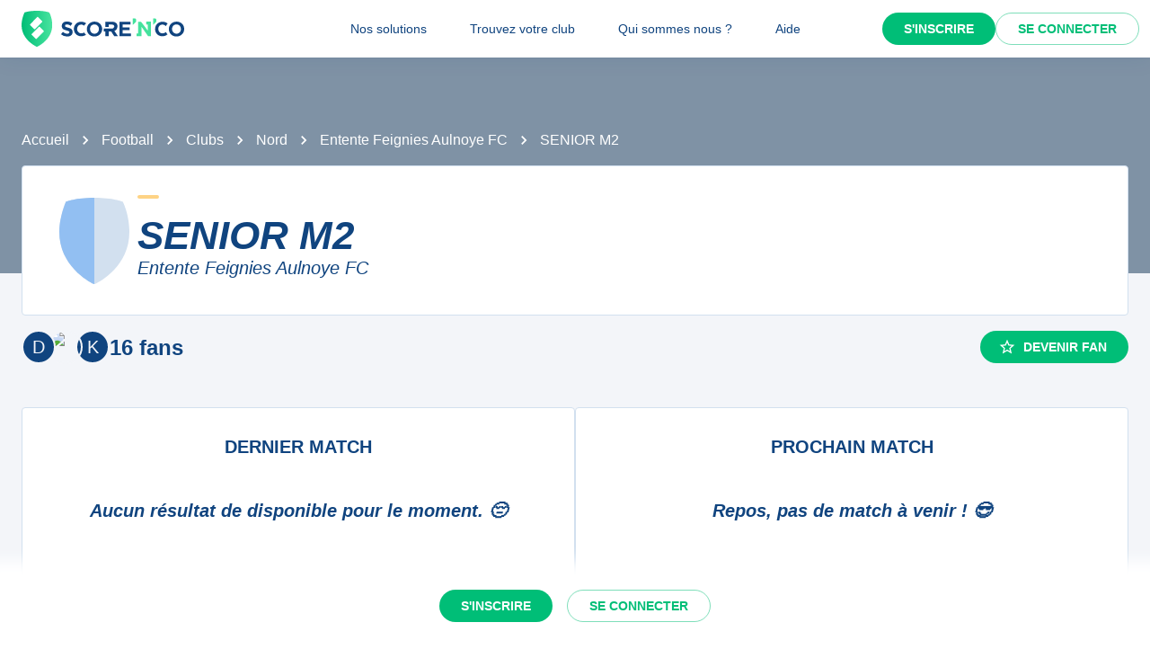

--- FILE ---
content_type: text/javascript;charset=utf-8
request_url: https://scorenco.com/_next/static/chunks/pages/sport/%5Bsport%5D/clubs/%5Bclub%5D/teams/%5Bteam%5D-d502104c1c2aaacb.js
body_size: 7457
content:
!function(){try{var e="undefined"!=typeof window?window:"undefined"!=typeof global?global:"undefined"!=typeof self?self:{},i=(new e.Error).stack;i&&(e._sentryDebugIds=e._sentryDebugIds||{},e._sentryDebugIds[i]="3063ae93-e14c-4031-af98-b44d5e585c70",e._sentryDebugIdIdentifier="sentry-dbid-3063ae93-e14c-4031-af98-b44d5e585c70")}catch(e){}}(),(self.webpackChunk_N_E=self.webpackChunk_N_E||[]).push([[3652],{24291:function(e,i,n){(window.__NEXT_P=window.__NEXT_P||[]).push(["/sport/[sport]/clubs/[club]/teams/[team]",function(){return n(17499)}])},58327:function(e,i,n){"use strict";n.d(i,{W:function(){return d}});var a=n(2784);let d=()=>{(0,a.useEffect)(()=>{let e=/iPhone|iPad|iPod|Android/i.test(navigator.userAgent),i=/^https?:\/\//.test(window.location.href);if(e&&i){let e=window.location.href,i=e.replace(/^https?:\/\/[^/]+/,"com.scorenco.app://scorenco.com");i!==e&&(window.location.href=i)}},[])}},17499:function(e,i,n){"use strict";n.r(i),n.d(i,{__N_SSP:function(){return ee},default:function(){return ei}});var a=n(57460),d=n(2281),l=n(52903),t=n(2784),o=n(24432),m=n(28165),u=n(38408),r=n(81836),v=n(78408),s=n(76442),c=n(54113),k=n(53084),h=n(95331),p=n(59888),N=n(15794),g=n(1676),b=n(25082),_=n(68696),f=n(26275),F=n(92681),Z=n(84109),S=n(9568),y=n(6692),x=n(53801),w=n(63060),I=n(37330),D=n(50775),V=n(6033);let O=e=>(0,m.iv)("display:flex;flex-direction:column;padding:0 1rem;width:100%;.event-card_container{display:flex;align-items:center;min-height:3rem;flex:1;justify-content:space-between;}.event-card_team-container{display:flex;flex-direction:column;align-items:center;}.event-card_header_text{text-align:center;margin-bottom:0.75rem;margin-top:0.75rem;}.event-card_footer{position:relative;display:flex;align-items:center;justify-content:center;margin-top:1rem;margin-left:1rem;margin-right:1rem;padding:0 1.5rem;border-radius:0.25rem;&.event-card_footer-live{position:relative;background-color:#cc062a15;&::before{position:absolute;left:0.5rem;content:'';height:0.5rem;width:0.5rem;margin-right:0.25rem;background-color:#cc062a;border-radius:9999px;display:inline-block;}}}.event-card_footer_text{font-size:0.75rem;overflow:hidden;white-space:nowrap;text-overflow:ellipsis;}.event-card_logo{max-width:3.75rem;height:4.5rem;margin-bottom:1rem;}.event_card_give-score{text-align:center;font-size:10px;font-style:italic;color:var(--snc-palette-primary-main);}.event-card_scoreboard{text-align:center;}.event-card_scores{display:flex;margin:0.25rem 0;font-weight:bold;}.event-card_date{text-align:center;line-height:1.2;font-style:italic;padding:1rem;background-color:#f3f5f9;border-radius:0.25rem;color:var(--snc-palette-primary-main);.date{font-size:1rem;line-height:1.2;font-style:normal;font-weight:700;text-transform:uppercase;}.time{font-size:0.75rem;text-transform:capitalize;}}.event-card_team{flex:1;line-height:1.2;display:-webkit-box;-webkit-line-clamp:2;-webkit-box-orient:vertical;overflow:hidden;padding:0 ",e.spacing(2),";min-width:10rem;text-align:center;}.event-card_team-away{text-align:center;}"),j=e=>{var i,n,a,d,l,t,o;let m=(null==e?void 0:e.time)&&new Date(e.time),u=m||(null==e?void 0:e.date)&&new Date(e.date),r=(null==e?void 0:null===(i=e.teams[0])||void 0===i?void 0:i.score)!==null&&(null==e?void 0:null===(n=e.teams[0])||void 0===n?void 0:n.score)!==void 0&&(null==e?void 0:null===(a=e.teams[1])||void 0===a?void 0:a.score)!==null&&(null==e?void 0:null===(d=e.teams[1])||void 0===d?void 0:d.score)!==void 0;return(null==e?void 0:e.teams.length)===2?{teams:null==e?void 0:e.teams.map(e=>({name:null==e?void 0:e.name_in_competition,logo:null==e?void 0:e.logo,score:null==e?void 0:e.score,short_name:null==e?void 0:e.name_in_club})),isStarted:r,isLive:r&&(null==e?void 0:e.status)==="live",status:null==e?void 0:e.status,date:null==u?void 0:u.toLocaleDateString([],{month:"long",day:"2-digit"}),hour:null==m?void 0:m.toLocaleTimeString([],{hour:"2-digit",minute:"2-digit"}),day:null==u?void 0:u.toLocaleDateString([],{weekday:"long"}),competition:{name:(null==e?void 0:null===(t=e.round)||void 0===t?void 0:null===(l=t.competition)||void 0===l?void 0:l.name)||(null==e?void 0:null===(o=e.competition)||void 0===o?void 0:o.name)||(null==e?void 0:e.level_name)}}:{teams:[{name:"",logo:"",score:"",short_name:""},{name:"",logo:"",score:"",short_name:""}],isStarted:r,isLive:r&&(null==e?void 0:e.status)==="live",status:"to_come",date:null==u?void 0:u.toLocaleDateString([],{month:"long",day:"2-digit"}),hour:null==m?void 0:m.toLocaleTimeString([],{hour:"2-digit",minute:"2-digit"}),day:null==u?void 0:u.toLocaleDateString([],{weekday:"long"}),competition:{name:""}}},B=e=>{let i;var n,t,o,m,u,r,v,s,c,k,h,p,N,g,{event:b,showCompetition:_=!0,showTopDate:f=!0,clubId:F,showShortName:S=!1}=e,B=(0,d._)(e,["event","showCompetition","showTopDate","clubId","showShortName"]);let E=j(b),{t:X}=(0,I.$)();return"to_come"===E.status?(f=!1,i=(0,l.BX)("div",{className:"event-card_date",children:[(0,l.tZ)("div",{className:"time",children:E.day}),(0,l.tZ)("div",{className:"date",children:E.date}),(0,l.tZ)("div",{className:"time",children:E.hour})]})):i="postponed"===E.status?(0,l.tZ)("div",{className:"event_card_give-score",children:X(V.Z.EVENT_POSTPONED)}):"live"!==E.status||E.isStarted?(0,l.BX)("div",{className:"event-card_scoreboard",children:["withdrawal"===E.status&&X(V.Z.EVENT_WITHDRAWAL),(0,l.BX)("div",{className:"event-card_scores",children:[(0,l.tZ)(D.B,{score:null===(m=E.teams)||void 0===m?void 0:null===(o=m[0])||void 0===o?void 0:o.score,opponentScore:null==b?void 0:null===(r=b.teams)||void 0===r?void 0:null===(u=r[1])||void 0===u?void 0:u.score,isWinner:"finish"===E.status&&(null===(v=E.teams[0])||void 0===v?void 0:v.score)>(null===(s=E.teams[1])||void 0===s?void 0:s.score),sx:{width:{xs:"2rem",sm:"4rem",md:"3rem",lg:"3rem"},height:{xs:"3rem",sm:"4rem",md:"4rem",lg:"4rem"},mr:"0.25rem"}}),(0,l.tZ)(D.B,{score:null===(k=E.teams)||void 0===k?void 0:null===(c=k[1])||void 0===c?void 0:c.score,opponentScore:null==b?void 0:null===(p=b.teams)||void 0===p?void 0:null===(h=p[0])||void 0===h?void 0:h.score,isWinner:"finish"===E.status&&(null===(N=E.teams[0])||void 0===N?void 0:N.score)<(null===(g=E.teams[1])||void 0===g?void 0:g.score),sx:{width:{xs:"2rem",sm:"4rem",md:"3rem",lg:"3rem"},height:{xs:"3rem",sm:"4rem",md:"4rem",lg:"4rem"},mr:"0.25rem"}})]})]}):(0,l.tZ)("div",{className:"event_card_give-score",dangerouslySetInnerHTML:{__html:X(V.Z.EVENT_CARD_GIVE_SCORE)}}),(0,l.BX)(w.Z,(0,y._)((0,a._)({css:O},B),{children:[f&&(0,l.tZ)("div",{className:"event-card_header",children:(0,l.tZ)("div",{className:"event-card_header_text",children:(0,l.BX)("div",{children:[E.date," - ",E.hour]})})}),(0,l.BX)(w.Z,{className:"event-card_container",children:[(0,l.BX)(w.Z,{className:"event-card_team-container",sx:{width:{xs:"28%",sm:"20%",md:"20%",lg:"20%"}},children:[(0,l.tZ)(Z.m,{className:"event-card_logo",logo:E.teams[0].logo,name:E.teams[0].name,shieldColor:"home",sx:{width:64,height:{xs:40,lg:64}}}),(0,l.tZ)(w.Z,{className:"event-card_team",sx:{textAlign:"center",fontSize:{xs:"0.9rem",sm:"1rem",md:"1rem",lg:"1rem"}},children:(null==b?void 0:null===(n=b.teams[0])||void 0===n?void 0:n.club_id)===F&&S?E.teams[0].short_name||(0,l.tZ)(x.Z,{}):E.teams[0].name||(0,l.tZ)(x.Z,{})})]}),i,(0,l.BX)(w.Z,{className:"event-card_team-container",sx:{width:{xs:"28%",sm:"20%",md:"20%",lg:"20%"}},children:[(0,l.tZ)(Z.m,{className:"event-card_logo",logo:E.teams[1].logo,name:E.teams[1].name,shieldColor:"away",sx:{width:64,height:{xs:40,lg:64}}}),(0,l.tZ)(w.Z,{className:"event-card_team event-card_team-away",sx:{textAlign:"center",fontSize:{xs:"0.9rem",sm:"1rem",md:"1rem",lg:"1rem"}},children:(null==b?void 0:null===(t=b.teams[1])||void 0===t?void 0:t.club_id)===F&&S?E.teams[1].short_name||(0,l.tZ)(x.Z,{}):E.teams[1].name||(0,l.tZ)(x.Z,{})})]})]}),_&&(0,l.tZ)("div",{className:["event-card_footer",E.isLive&&"event-card_footer-live"].filter(Boolean).join(" "),children:(0,l.tZ)("div",{className:"event-card_footer_text",children:E.isLive&&!E.competition.name?X(V.Z.EVENT_LIVE):E.competition.name})})]}))};var E=n(83206),X=n(1316),A=n(76070),C=n(66976),T=n(36717),q=n(37173),M=n(97809),L=n(1854),W=n(12522),P=n(21842),z=n(58327),Q=n(90287),R=n(19652),H=n(85520);let G={kind:"Document",definitions:[{kind:"OperationDefinition",operation:"query",name:{kind:"Name",value:"WebTeamGetInfos"},variableDefinitions:[{kind:"VariableDefinition",variable:{kind:"Variable",name:{kind:"Name",value:"teamId"}},type:{kind:"NonNullType",type:{kind:"NamedType",name:{kind:"Name",value:"Int"}}}}],directives:[{kind:"Directive",name:{kind:"Name",value:"cached"},arguments:[{kind:"Argument",name:{kind:"Name",value:"ttl"},value:{kind:"IntValue",value:"300"}}]}],selectionSet:{kind:"SelectionSet",selections:[{kind:"Field",name:{kind:"Name",value:"teams_team_detail_by_team_id"},arguments:[{kind:"Argument",name:{kind:"Name",value:"args"},value:{kind:"ObjectValue",fields:[{kind:"ObjectField",name:{kind:"Name",value:"team_id"},value:{kind:"Variable",name:{kind:"Name",value:"teamId"}}}]}}],selectionSet:{kind:"SelectionSet",selections:[{kind:"Field",name:{kind:"Name",value:"id"}},{kind:"Field",name:{kind:"Name",value:"is_group_of_teams"}},{kind:"Field",name:{kind:"Name",value:"name_in_club"}},{kind:"Field",name:{kind:"Name",value:"name_in_competition"}},{kind:"Field",name:{kind:"Name",value:"rank"}},{kind:"Field",name:{kind:"Name",value:"slug"}},{kind:"Field",name:{kind:"Name",value:"team_id"}},{kind:"Field",name:{kind:"Name",value:"club_id"}},{kind:"Field",name:{kind:"Name",value:"category"}},{kind:"Field",name:{kind:"Name",value:"old_url"}},{kind:"Field",name:{kind:"Name",value:"url"}},{kind:"Field",name:{kind:"Name",value:"club"},arguments:[{kind:"Argument",name:{kind:"Name",value:"args"},value:{kind:"ObjectValue",fields:[]}}],selectionSet:{kind:"SelectionSet",selections:[{kind:"Field",name:{kind:"Name",value:"id"}},{kind:"Field",name:{kind:"Name",value:"name"}},{kind:"Field",name:{kind:"Name",value:"slug"}},{kind:"Field",name:{kind:"Name",value:"club"},selectionSet:{kind:"SelectionSet",selections:[{kind:"Field",name:{kind:"Name",value:"id"}},{kind:"Field",name:{kind:"Name",value:"short_name"}},{kind:"Field",name:{kind:"Name",value:"url"}},{kind:"Field",name:{kind:"Name",value:"department"},selectionSet:{kind:"SelectionSet",selections:[{kind:"Field",name:{kind:"Name",value:"id"}},{kind:"Field",name:{kind:"Name",value:"code"}}]}}]}},{kind:"Field",name:{kind:"Name",value:"sport"},selectionSet:{kind:"SelectionSet",selections:[{kind:"Field",name:{kind:"Name",value:"id"}},{kind:"Field",name:{kind:"Name",value:"image"}},{kind:"Field",name:{kind:"Name",value:"name"}},{kind:"Field",name:{kind:"Name",value:"slug"}},{kind:"Field",name:{kind:"Name",value:"emoji"}}]}},{kind:"Field",name:{kind:"Name",value:"equipments"},arguments:[{kind:"Argument",name:{kind:"Name",value:"limit"},value:{kind:"IntValue",value:"1"}},{kind:"Argument",name:{kind:"Name",value:"where"},value:{kind:"ObjectValue",fields:[{kind:"ObjectField",name:{kind:"Name",value:"place_id"},value:{kind:"ObjectValue",fields:[{kind:"ObjectField",name:{kind:"Name",value:"_is_null"},value:{kind:"BooleanValue",value:!1}}]}}]}}],selectionSet:{kind:"SelectionSet",selections:[{kind:"Field",name:{kind:"Name",value:"id"}},{kind:"Field",name:{kind:"Name",value:"place"},selectionSet:{kind:"SelectionSet",selections:[{kind:"Field",name:{kind:"Name",value:"id"}},{kind:"Field",name:{kind:"Name",value:"city"},selectionSet:{kind:"SelectionSet",selections:[{kind:"Field",name:{kind:"Name",value:"id"}},{kind:"Field",name:{kind:"Name",value:"department"},selectionSet:{kind:"SelectionSet",selections:[{kind:"Field",name:{kind:"Name",value:"id"}},{kind:"Field",name:{kind:"Name",value:"name"}},{kind:"Field",name:{kind:"Name",value:"code"}}]}}]}}]}}]}}]}},{kind:"Field",name:{kind:"Name",value:"logo"}},{kind:"Field",name:{kind:"Name",value:"level_name"}},{kind:"Field",name:{kind:"Name",value:"competitions"},arguments:[{kind:"Argument",name:{kind:"Name",value:"order_by"},value:{kind:"ListValue",values:[{kind:"ObjectValue",fields:[{kind:"ObjectField",name:{kind:"Name",value:"competition"},value:{kind:"ObjectValue",fields:[{kind:"ObjectField",name:{kind:"Name",value:"added_by_user"},value:{kind:"EnumValue",value:"asc"}}]}}]},{kind:"ObjectValue",fields:[{kind:"ObjectField",name:{kind:"Name",value:"competition"},value:{kind:"ObjectValue",fields:[{kind:"ObjectField",name:{kind:"Name",value:"level_for_season"},value:{kind:"ObjectValue",fields:[{kind:"ObjectField",name:{kind:"Name",value:"level"},value:{kind:"ObjectValue",fields:[{kind:"ObjectField",name:{kind:"Name",value:"family"},value:{kind:"EnumValue",value:"asc"}}]}}]}}]}}]},{kind:"ObjectValue",fields:[{kind:"ObjectField",name:{kind:"Name",value:"competition"},value:{kind:"ObjectValue",fields:[{kind:"ObjectField",name:{kind:"Name",value:"_updated"},value:{kind:"EnumValue",value:"desc"}}]}}]}]}}],selectionSet:{kind:"SelectionSet",selections:[{kind:"Field",name:{kind:"Name",value:"id"}},{kind:"Field",name:{kind:"Name",value:"competition"},selectionSet:{kind:"SelectionSet",selections:[{kind:"Field",name:{kind:"Name",value:"id"}},{kind:"Field",name:{kind:"Name",value:"name"}},{kind:"Field",name:{kind:"Name",value:"phase"}},{kind:"Field",name:{kind:"Name",value:"pool"}},{kind:"Field",name:{kind:"Name",value:"rank"}},{kind:"Field",name:{kind:"Name",value:"slug"}},{kind:"Field",name:{kind:"Name",value:"url"}},{kind:"Field",name:{kind:"Name",value:"rankings"},selectionSet:{kind:"SelectionSet",selections:[{kind:"Field",name:{kind:"Name",value:"id"}},{kind:"Field",name:{kind:"Name",value:"name_in_competition"}},{kind:"Field",name:{kind:"Name",value:"pts"}},{kind:"Field",name:{kind:"Name",value:"rank"}},{kind:"Field",name:{kind:"Name",value:"even"}},{kind:"Field",name:{kind:"Name",value:"ga"}},{kind:"Field",name:{kind:"Name",value:"gd"}},{kind:"Field",name:{kind:"Name",value:"gf"}},{kind:"Field",name:{kind:"Name",value:"logo"}},{kind:"Field",name:{kind:"Name",value:"lost"}},{kind:"Field",name:{kind:"Name",value:"played"}},{kind:"Field",name:{kind:"Name",value:"ratio"}},{kind:"Field",name:{kind:"Name",value:"team_id"}},{kind:"Field",name:{kind:"Name",value:"team_in_season_id"}},{kind:"Field",name:{kind:"Name",value:"win"}},{kind:"Field",name:{kind:"Name",value:"club_id"}},{kind:"Field",name:{kind:"Name",value:"url"}},{kind:"Field",name:{kind:"Name",value:"serie"}},{kind:"Field",name:{kind:"Name",value:"extra_columns"}}]}}]}}]}},{kind:"Field",name:{kind:"Name",value:"team_in_season"},selectionSet:{kind:"SelectionSet",selections:[{kind:"Field",name:{kind:"Name",value:"id"}},{kind:"Field",name:{kind:"Name",value:"squad_picture"}},{kind:"Field",name:{kind:"Name",value:"season"},selectionSet:{kind:"SelectionSet",selections:[{kind:"Field",name:{kind:"Name",value:"id"}},{kind:"Field",name:{kind:"Name",value:"name"}},{kind:"Field",name:{kind:"Name",value:"slug"}}]}}]}},{kind:"Field",name:{kind:"Name",value:"team"},selectionSet:{kind:"SelectionSet",selections:[{kind:"Field",name:{kind:"Name",value:"id"}},{kind:"Field",name:{kind:"Name",value:"share_picture"}},{kind:"Field",name:{kind:"Name",value:"fans"},selectionSet:{kind:"SelectionSet",selections:[{kind:"Field",name:{kind:"Name",value:"fan"},selectionSet:{kind:"SelectionSet",selections:[{kind:"Field",name:{kind:"Name",value:"id"}},{kind:"Field",name:{kind:"Name",value:"name"}},{kind:"Field",name:{kind:"Name",value:"picture_url"}}]}}]}}]}}]}}]}}]},K={kind:"Document",definitions:[{kind:"OperationDefinition",operation:"query",name:{kind:"Name",value:"GetMatchs"},variableDefinitions:[{kind:"VariableDefinition",variable:{kind:"Variable",name:{kind:"Name",value:"teamId"}},type:{kind:"NamedType",name:{kind:"Name",value:"Int"}}},{kind:"VariableDefinition",variable:{kind:"Variable",name:{kind:"Name",value:"dateFilter"}},type:{kind:"NamedType",name:{kind:"Name",value:"Int"}}},{kind:"VariableDefinition",variable:{kind:"Variable",name:{kind:"Name",value:"offset"}},type:{kind:"NamedType",name:{kind:"Name",value:"Int"}},defaultValue:{kind:"IntValue",value:"0"}},{kind:"VariableDefinition",variable:{kind:"Variable",name:{kind:"Name",value:"limit"}},type:{kind:"NamedType",name:{kind:"Name",value:"Int"}}}],directives:[{kind:"Directive",name:{kind:"Name",value:"cached"},arguments:[{kind:"Argument",name:{kind:"Name",value:"ttl"},value:{kind:"IntValue",value:"5"}}]}],selectionSet:{kind:"SelectionSet",selections:[{kind:"Field",name:{kind:"Name",value:"competitions_event_detail_by_team_id"},arguments:[{kind:"Argument",name:{kind:"Name",value:"args"},value:{kind:"ObjectValue",fields:[{kind:"ObjectField",name:{kind:"Name",value:"date_filter"},value:{kind:"Variable",name:{kind:"Name",value:"dateFilter"}}},{kind:"ObjectField",name:{kind:"Name",value:"id"},value:{kind:"Variable",name:{kind:"Name",value:"teamId"}}}]}},{kind:"Argument",name:{kind:"Name",value:"limit"},value:{kind:"Variable",name:{kind:"Name",value:"limit"}}},{kind:"Argument",name:{kind:"Name",value:"offset"},value:{kind:"Variable",name:{kind:"Name",value:"offset"}}}],selectionSet:{kind:"SelectionSet",selections:[{kind:"Field",name:{kind:"Name",value:"id"}},{kind:"Field",name:{kind:"Name",value:"status"}},{kind:"Field",name:{kind:"Name",value:"date"}},{kind:"Field",name:{kind:"Name",value:"time"}},{kind:"Field",name:{kind:"Name",value:"teams"}},{kind:"Field",name:{kind:"Name",value:"level_name"}},{kind:"Field",name:{kind:"Name",value:"competition_id"}},{kind:"Field",name:{kind:"Name",value:"url"}},{kind:"Field",name:{kind:"Name",value:"sport"},selectionSet:{kind:"SelectionSet",selections:[{kind:"Field",name:{kind:"Name",value:"id"}},{kind:"Field",name:{kind:"Name",value:"slug"}}]}},{kind:"Field",name:{kind:"Name",value:"url"}}]}}]}}]},U={kind:"Document",definitions:[{kind:"OperationDefinition",operation:"query",name:{kind:"Name",value:"WebOneLastEventByTeam"},variableDefinitions:[{kind:"VariableDefinition",variable:{kind:"Variable",name:{kind:"Name",value:"teamId"}},type:{kind:"NamedType",name:{kind:"Name",value:"Int"}}}],directives:[{kind:"Directive",name:{kind:"Name",value:"cached"},arguments:[{kind:"Argument",name:{kind:"Name",value:"ttl"},value:{kind:"IntValue",value:"5"}}]}],selectionSet:{kind:"SelectionSet",selections:[{kind:"Field",name:{kind:"Name",value:"competitions_event_detail_by_team_id"},arguments:[{kind:"Argument",name:{kind:"Name",value:"args"},value:{kind:"ObjectValue",fields:[{kind:"ObjectField",name:{kind:"Name",value:"id"},value:{kind:"Variable",name:{kind:"Name",value:"teamId"}}},{kind:"ObjectField",name:{kind:"Name",value:"date_filter"},value:{kind:"IntValue",value:"-1"}}]}},{kind:"Argument",name:{kind:"Name",value:"limit"},value:{kind:"IntValue",value:"1"}}],selectionSet:{kind:"SelectionSet",selections:[{kind:"FragmentSpread",name:{kind:"Name",value:"EventCard"}},{kind:"Field",name:{kind:"Name",value:"url"}},{kind:"Field",name:{kind:"Name",value:"sport"},selectionSet:{kind:"SelectionSet",selections:[{kind:"Field",name:{kind:"Name",value:"id"}},{kind:"Field",name:{kind:"Name",value:"slug"}}]}}]}}]}},{kind:"FragmentDefinition",name:{kind:"Name",value:"EventCard"},typeCondition:{kind:"NamedType",name:{kind:"Name",value:"competitions_event_detail"}},selectionSet:{kind:"SelectionSet",selections:[{kind:"Field",name:{kind:"Name",value:"id"}},{kind:"Field",name:{kind:"Name",value:"status"}},{kind:"Field",name:{kind:"Name",value:"date"}},{kind:"Field",name:{kind:"Name",value:"time"}},{kind:"Field",name:{kind:"Name",value:"round"},selectionSet:{kind:"SelectionSet",selections:[{kind:"Field",name:{kind:"Name",value:"id"}},{kind:"Field",name:{kind:"Name",value:"name"}},{kind:"Field",name:{kind:"Name",value:"competition"},selectionSet:{kind:"SelectionSet",selections:[{kind:"Field",name:{kind:"Name",value:"id"}},{kind:"Field",name:{kind:"Name",value:"name"}},{kind:"Field",name:{kind:"Name",value:"slug"}}]}}]}},{kind:"Field",name:{kind:"Name",value:"teams"}},{kind:"Field",name:{kind:"Name",value:"level_name"}}]}}]},Y={kind:"Document",definitions:[{kind:"OperationDefinition",operation:"query",name:{kind:"Name",value:"WebOneNextEventByTeam"},variableDefinitions:[{kind:"VariableDefinition",variable:{kind:"Variable",name:{kind:"Name",value:"teamId"}},type:{kind:"NamedType",name:{kind:"Name",value:"Int"}}}],directives:[{kind:"Directive",name:{kind:"Name",value:"cached"},arguments:[{kind:"Argument",name:{kind:"Name",value:"ttl"},value:{kind:"IntValue",value:"300"}}]}],selectionSet:{kind:"SelectionSet",selections:[{kind:"Field",name:{kind:"Name",value:"competitions_event_detail_by_team_id"},arguments:[{kind:"Argument",name:{kind:"Name",value:"args"},value:{kind:"ObjectValue",fields:[{kind:"ObjectField",name:{kind:"Name",value:"id"},value:{kind:"Variable",name:{kind:"Name",value:"teamId"}}},{kind:"ObjectField",name:{kind:"Name",value:"date_filter"},value:{kind:"IntValue",value:"1"}}]}},{kind:"Argument",name:{kind:"Name",value:"where"},value:{kind:"ObjectValue",fields:[{kind:"ObjectField",name:{kind:"Name",value:"status"},value:{kind:"ObjectValue",fields:[{kind:"ObjectField",name:{kind:"Name",value:"_eq"},value:{kind:"StringValue",value:"to_come",block:!1}}]}}]}},{kind:"Argument",name:{kind:"Name",value:"order_by"},value:{kind:"ListValue",values:[{kind:"ObjectValue",fields:[{kind:"ObjectField",name:{kind:"Name",value:"date"},value:{kind:"EnumValue",value:"asc"}}]},{kind:"ObjectValue",fields:[{kind:"ObjectField",name:{kind:"Name",value:"time"},value:{kind:"EnumValue",value:"asc"}}]}]}},{kind:"Argument",name:{kind:"Name",value:"limit"},value:{kind:"IntValue",value:"1"}}],selectionSet:{kind:"SelectionSet",selections:[{kind:"FragmentSpread",name:{kind:"Name",value:"EventCard"}},{kind:"Field",name:{kind:"Name",value:"url"}},{kind:"Field",name:{kind:"Name",value:"sport"},selectionSet:{kind:"SelectionSet",selections:[{kind:"Field",name:{kind:"Name",value:"id"}},{kind:"Field",name:{kind:"Name",value:"slug"}}]}}]}}]}},{kind:"FragmentDefinition",name:{kind:"Name",value:"EventCard"},typeCondition:{kind:"NamedType",name:{kind:"Name",value:"competitions_event_detail"}},selectionSet:{kind:"SelectionSet",selections:[{kind:"Field",name:{kind:"Name",value:"id"}},{kind:"Field",name:{kind:"Name",value:"status"}},{kind:"Field",name:{kind:"Name",value:"date"}},{kind:"Field",name:{kind:"Name",value:"time"}},{kind:"Field",name:{kind:"Name",value:"round"},selectionSet:{kind:"SelectionSet",selections:[{kind:"Field",name:{kind:"Name",value:"id"}},{kind:"Field",name:{kind:"Name",value:"name"}},{kind:"Field",name:{kind:"Name",value:"competition"},selectionSet:{kind:"SelectionSet",selections:[{kind:"Field",name:{kind:"Name",value:"id"}},{kind:"Field",name:{kind:"Name",value:"name"}},{kind:"Field",name:{kind:"Name",value:"slug"}}]}}]}},{kind:"Field",name:{kind:"Name",value:"teams"}},{kind:"Field",name:{kind:"Name",value:"level_name"}}]}}]},$=e=>({teamId:(0,H.x)(e.team),clubId:(0,H.x)(e.club),sportSlug:"string"==typeof e.sport?e.sport:void 0}),J=e=>{var i,n,y,x,w,I,D,V,O,j,Q,H,J,ee,ei,en,ea,ed,el,et,eo,em,eu,er,ev,es,ec,ek,eh,ep,eN,eg,eb,e_,ef,eF,eZ,eS,ey,ex,ew,eI,eD,eV,eO,ej,eB,eE,eX,eA,eC,eT,eq,eM,eL,eW,eP,ez,eQ,eR,eH,eG,eK,eU,eY,e$;let{sport:eJ}=e,e0=(0,A.Ib)(),e1=$(e0.query),[e2,e5]=(0,t.useState)(0),[e3,e4]=(0,t.useState)(0);(0,z.W)();let e7=null===(n=(0,o.aM)(G,{variables:{teamId:e1.teamId},skip:!e1.teamId,context:{role:"anonymous"}}).data)||void 0===n?void 0:null===(i=n.teams_team_detail_by_team_id)||void 0===i?void 0:i[0],e6=e0.query.sport,e8=(0,C.N)(K,void 0,{variables:{teamId:null==e7?void 0:e7.team_id,dateFilter:-1,limit:10},skip:!(null==e7?void 0:e7.team_id),context:{role:"anonymous"}}),e9=(0,C.N)(K,void 0,{variables:{teamId:null==e7?void 0:e7.team_id,dateFilter:1,limit:10},skip:!(null==e7?void 0:e7.team_id),context:{role:"anonymous"}}),ie=null===(x=(0,o.aM)(U,{variables:{teamId:e1.teamId},skip:!e1.teamId,context:{role:"anonymous"}}).data)||void 0===x?void 0:null===(y=x.competitions_event_detail_by_team_id)||void 0===y?void 0:y[0],ii=null===(I=(0,o.aM)(Y,{variables:{teamId:e1.teamId},skip:!e1.teamId,context:{role:"anonymous"}}).data)||void 0===I?void 0:null===(w=I.competitions_event_detail_by_team_id)||void 0===w?void 0:w[0],ia=null==e7?void 0:null===(V=e7.competitions)||void 0===V?void 0:null===(D=V[0])||void 0===D?void 0:D.competition;return(0,l.BX)(l.HY,{children:[(0,l.tZ)(P.Is,{title:"".concat(null==e7?void 0:e7.name_in_competition," - ").concat(e6," - Score'n'co"),description:"Suivez l'\xe9quipe ".concat(null==e7?void 0:e7.name_in_competition," sur Score'n'co \uD83D\uDD35\uD83D\uDFE2. Ne ratez aucun r\xe9sultat de l'\xe9quipe ").concat(null==e7?void 0:e7.name_in_club," du club ").concat(null==e7?void 0:null===(Q=e7.club)||void 0===Q?void 0:null===(j=Q[0])||void 0===j?void 0:null===(O=j.club)||void 0===O?void 0:O.short_name," ainsi que toutes les autres \xe9quipes du club."),sharedImage:null==e7?void 0:null===(H=e7.team)||void 0===H?void 0:H.share_picture,url:null==e7?void 0:e7.url}),(0,l.tZ)(M.S,{adUnit:"/157593316/od.scorenco.com/equipe"}),(0,l.BX)(P.Xg,{image:(null==e7?void 0:null===(J=e7.team_in_season)||void 0===J?void 0:J.squad_picture)?e7.team_in_season.squad_picture:null==eJ?void 0:eJ.image,breadcrumbs:[{label:(null==eJ?void 0:eJ.name)||"",href:{routeKey:R.y.Sport,params:{sport:e6}}},{label:"Clubs",href:{routeKey:R.y.Clubs,params:{sport:e6}}},(null==e7?void 0:null===(et=e7.club)||void 0===et?void 0:null===(el=et[0])||void 0===el?void 0:null===(ed=el.equipments)||void 0===ed?void 0:null===(ea=ed[0])||void 0===ea?void 0:null===(en=ea.place)||void 0===en?void 0:null===(ei=en.city)||void 0===ei?void 0:null===(ee=ei.department)||void 0===ee?void 0:ee.code)?{label:(null==e7?void 0:null===(ec=e7.club)||void 0===ec?void 0:null===(es=ec[0])||void 0===es?void 0:null===(ev=es.equipments)||void 0===ev?void 0:null===(er=ev[0])||void 0===er?void 0:null===(eu=er.place)||void 0===eu?void 0:null===(em=eu.city)||void 0===em?void 0:null===(eo=em.department)||void 0===eo?void 0:eo.name)||"",href:{routeKey:R.y.Clubs,params:{sport:e6,department:null==e7?void 0:null===(e_=e7.club)||void 0===e_?void 0:null===(eb=e_[0])||void 0===eb?void 0:null===(eg=eb.equipments)||void 0===eg?void 0:null===(eN=eg[0])||void 0===eN?void 0:null===(ep=eN.place)||void 0===ep?void 0:null===(eh=ep.city)||void 0===eh?void 0:null===(ek=eh.department)||void 0===ek?void 0:ek.code}}}:void 0,{label:(null==e7?void 0:null===(eF=e7.club)||void 0===eF?void 0:null===(ef=eF[0])||void 0===ef?void 0:ef.name)||"",href:{routeKey:R.y.Club,params:{sport:e6,club:"".concat(null==e7?void 0:null===(eS=e7.club)||void 0===eS?void 0:null===(eZ=eS[0])||void 0===eZ?void 0:eZ.slug,"-").concat(null==e7?void 0:null===(ex=e7.club)||void 0===ex?void 0:null===(ey=ex[0])||void 0===ey?void 0:ey.id.toString(36))}}},{label:(null==e7?void 0:e7.name_in_club)||"",current:!0}],children:[(0,l.BX)(r.Z,{gap:2,direction:{xs:"column",md:"row"},alignItems:"stretch",children:[(0,l.tZ)(v.Z,{variant:"bordered",sx:{alignItems:"stretch",justifyContent:"center",flex:2},children:(0,l.BX)(r.Z,{direction:"row",gap:4,alignItems:"center",children:[(0,l.tZ)(Z.m,{logo:null==e7?void 0:e7.logo,height:96,width:96,css:e=>(0,m.iv)("width:6rem;height:6rem;",e.breakpoints.up("md"),"{width:6rem;height:6rem;}")}),(0,l.BX)(r.Z,{component:"h1",sx:{flexDirection:"column",alignItems:"start",m:0},children:[(0,l.tZ)(P.gm,{sport:null==eJ?void 0:eJ.slug,sx:{mb:2}}),(0,l.tZ)(s.Z,{component:"span",variant:"h2",children:null==e7?void 0:e7.name_in_club}),(0,l.tZ)(T.Q,{href:null==e7?void 0:null===(eD=e7.club)||void 0===eD?void 0:null===(eI=eD[0])||void 0===eI?void 0:null===(ew=eI.club)||void 0===ew?void 0:ew.url,children:(0,l.tZ)(s.Z,{component:"span",variant:"h6",sx:{cursor:"pointer","&:hover":{textDecoration:"underline"},mb:"0.5rem"},children:null==e7?void 0:null===(eO=e7.club)||void 0===eO?void 0:null===(eV=eO[0])||void 0===eV?void 0:eV.name})})]})]})}),(null==e7?void 0:null===(ej=e7.team_in_season)||void 0===ej?void 0:ej.squad_picture)&&(0,l.tZ)(S.E,{src:e7.team_in_season.squad_picture,css:e=>(0,m.iv)("width:100%;aspect-ratio:3/2;object-fit:cover;border-radius:0.5rem;background-color:",e.vars.palette.background.paper,";",e.breakpoints.up("md"),"{width:33%;}"),width:900,height:900})]}),(0,l.BX)(r.Z,{direction:{xs:"column",sm:"row"},py:2,gap:2,alignItems:"center",children:[(null==e7?void 0:null===(eE=e7.team)||void 0===eE?void 0:null===(eB=eE.fans)||void 0===eB?void 0:eB.length)?(0,l.BX)(l.HY,{children:[(0,l.tZ)(c.Z,{max:3,children:null==e7?void 0:null===(eA=e7.team)||void 0===eA?void 0:null===(eX=eA.fans)||void 0===eX?void 0:eX.slice(0,3).map(e=>{var i,n,a,d,t;return(0,l.tZ)(k.Z,{sx:{width:34,height:34},alt:null==e?void 0:null===(i=e.fan)||void 0===i?void 0:i.name,src:(0,q.G)(null==e?void 0:null===(n=e.fan)||void 0===n?void 0:n.picture_url,32,32),children:null==e?void 0:null===(d=e.fan)||void 0===d?void 0:null===(a=d.name)||void 0===a?void 0:a.slice(0,1).toUpperCase()},null==e?void 0:null===(t=e.fan)||void 0===t?void 0:t.id)})}),(0,l.BX)(s.Z,{variant:"h4",flex:1,children:[null==e7?void 0:null===(eT=e7.team)||void 0===eT?void 0:null===(eC=eT.fans)||void 0===eC?void 0:eC.length," fans"]})]}):(0,l.tZ)(s.Z,{variant:"h4",flex:1,children:"Aucun fan, soyez le premier !"}),(0,l.tZ)(T.Q,{href:["".concat("https://app.scorenco.com","/auth/select-sport"),"redirectTo=".concat(encodeURIComponent(window.location.href))].filter(Boolean).join("?"),children:(0,l.tZ)(h.Z,{startIcon:(0,l.tZ)(u.Z,{}),color:"secondary",variant:"contained",children:"Devenir fan"})})]}),124304===e1.clubId||122563===e1.clubId?(0,l.tZ)("iframe",{src:"https://widgets.scorenco.com/auto/sponsors-slider/".concat(e1.clubId,"?width=31&height=15.5"),style:{height:"17.5rem",overflow:"hidden",width:"100%",border:"none"},scrolling:"no"}):(null==e7?void 0:null===(eW=e7.club)||void 0===eW?void 0:null===(eL=eW[0])||void 0===eL?void 0:null===(eM=eL.club)||void 0===eM?void 0:null===(eq=eM.department)||void 0===eq?void 0:eq.code)==="69"&&"football"===e6?(0,l.tZ)(T.Q,{href:"https://calendly.com/sdsport09",children:(0,l.tZ)("a",{target:"_blank",css:(0,m.iv)("width:100%;display:flex;align-items:center;flex-direction:row;justify-content:center;"),children:(0,l.tZ)(S.E,{src:"/images/scorenco_operation.png",width:"750px",style:{maxWidth:"100%",objectFit:"contain",maxHeight:"187.5px"}})})}):(null==ia?void 0:ia.id)===557175?(0,l.tZ)("a",{target:"_blank",rel:"noreferrer noopener",css:(0,m.iv)("width:100%;display:flex;align-items:center;flex-direction:row;justify-content:center;"),href:"mailto:laisismoise@gmail.com",children:(0,l.tZ)(S.E,{src:"/images/pubs/artisan-lam.jpg",width:"750px",style:{maxWidth:"100%",objectFit:"contain",maxHeight:"187.5px"}})}):(0,l.BX)(l.HY,{children:[(0,l.tZ)(L.k,{areaId:"Billboard_1"}),(0,l.tZ)(L.k,{areaId:"Mobile_Pos1"})]}),(0,l.BX)(r.Z,{gap:2,direction:"row",width:"100%",sx:{"@media screen and (max-width: 1040px)":{flexDirection:"column"},mt:4},children:[(0,l.tZ)(r.Z,{spacing:3,width:"100%",sx:{"@media screen and (max-width: 1040px)":{mb:2}},children:(0,l.BX)(v.Z,{variant:"bordered",children:[(0,l.tZ)(s.Z,{variant:"h5",sx:{fontStyle:"unset",textTransform:"uppercase",mb:1},children:(null==ie?void 0:ie.status)==="live"?"Match en direct":(0,W.Z)(new Date(null==ie?void 0:ie.date))?"Match du jour":"Dernier match"}),ie?(0,l.tZ)(T.Q,{href:null==ie?void 0:ie.url,children:(0,l.tZ)(B,{component:"a",event:ie})}):(0,l.tZ)(p.Z,{sx:{padding:5},children:(0,l.tZ)(s.Z,{variant:"h5",sx:{width:"100%",textAlign:"center"},children:"Aucun r\xe9sultat de disponible pour le moment. \uD83D\uDE14"})})]})}),(0,l.tZ)(r.Z,{spacing:3,width:"100%",sx:{"@media screen and (max-width: 1040px)":{m:"0 !important"}},children:(0,l.BX)(v.Z,{variant:"bordered",children:[(0,l.tZ)(s.Z,{variant:"h5",sx:{fontStyle:"unset",textTransform:"uppercase",mb:1},children:"Prochain match"}),ii?(0,l.tZ)(T.Q,{href:null==ii?void 0:ii.url,children:(0,l.tZ)(B,{component:"a",event:ii})}):(0,l.tZ)(p.Z,{sx:{padding:5},children:(0,l.tZ)(s.Z,{variant:"h5",sx:{width:"100%",textAlign:"center"},children:"Repos, pas de match \xe0 venir ! \uD83D\uDE0E"})})]})})]}),(0,l.BX)(r.Z,{spacing:2,direction:"row",width:"100%",sx:{"@media screen and (max-width: 700px)":{flexDirection:"column"},mt:4},children:[(0,l.BX)(r.Z,{spacing:3,width:"100%",sx:{"@media screen and (max-width: 700px)":{mb:2}},children:[(0,l.BX)(r.Z,{spacing:2,children:[(0,l.tZ)(s.Z,{variant:"h4",children:"Matchs"}),(0,l.BX)(N.Z,{fullWidth:!0,sx:{backgroundColor:"white"},name:"selectedCompetition",onChange:e=>{e4(e.target.value)},value:e3,children:[(0,l.tZ)(g.Z,{value:0,children:"Toutes les comp\xe9titions"}),null==e7?void 0:null===(eP=e7.competitions)||void 0===eP?void 0:eP.map(e=>{var i,n,a;return(0,l.tZ)(g.Z,{value:null==e?void 0:null===(i=e.competition)||void 0===i?void 0:i.id,children:null==e?void 0:null===(n=e.competition)||void 0===n?void 0:n.name},null==e?void 0:null===(a=e.competition)||void 0===a?void 0:a.id)})]}),(0,l.BX)(v.Z,{variant:"bordered",sx:{padding:0},children:[(0,l.tZ)(p.Z,{sx:{borderBottom:1,borderColor:"divider",width:"100%"},children:(0,l.BX)(b.Z,{value:e2,onChange:(e,i)=>{e5(i)},centered:!0,variant:"fullWidth",children:[(0,l.tZ)(_.Z,{label:"R\xe9sultats"}),(0,l.tZ)(_.Z,{label:"Calendrier"})]})}),(0,l.BX)(P.x4,{value:e2,index:0,style:{width:"100%"},children:[(null==e8?void 0:null===(ez=e8.list)||void 0===ez?void 0:ez.length)>0&&(0,l.tZ)(P.OZ,{query:e8,showShortName:!0,showCompetition:!0,competitionId:e3}),(null==e8?void 0:null===(eQ=e8.list)||void 0===eQ?void 0:eQ.length)===0&&(0,l.tZ)(p.Z,{sx:{padding:5},children:(0,l.tZ)(s.Z,{variant:"h5",sx:{width:"100%",textAlign:"center"},children:"Aucun r\xe9sultat de disponible pour le moment. \uD83D\uDE14"})})]}),(0,l.BX)(P.x4,{value:e2,index:1,style:{width:"100%"},children:[(null==e9?void 0:null===(eR=e9.list)||void 0===eR?void 0:eR.length)>0&&(0,l.tZ)(P.OZ,{query:e9,showShortName:!0,showCompetition:!0,competitionId:e3}),(null==e9?void 0:null===(eH=e9.list)||void 0===eH?void 0:eH.length)===0&&(0,l.tZ)(p.Z,{sx:{padding:5},children:(0,l.tZ)(s.Z,{variant:"h5",sx:{width:"100%",textAlign:"center"},children:"Repos, pas de match \xe0 venir ! \uD83D\uDE0E"})})]})]})]}),(0,l.tZ)(T.Q,{href:"".concat("https://app.scorenco.com","/clubs/").concat(e1.clubId),children:(0,l.tZ)(P.e2,{})}),(0,l.tZ)(L.k,{areaId:"Mobile_Pos2"})]}),(0,l.tZ)(r.Z,{gap:3,width:"100%",sx:{"@media screen and (max-width: 700px)":{m:"0 !important"}},children:(null==ia?void 0:null===(eG=ia.rankings)||void 0===eG?void 0:eG.length)!==0&&(0,l.BX)(r.Z,{spacing:2,children:[(0,l.BX)(p.Z,{children:[(0,l.BX)(s.Z,{variant:"h4",children:["Classement ",null==e7?void 0:null===(eU=e7.club)||void 0===eU?void 0:null===(eK=eU[0])||void 0===eK?void 0:eK.short_name]}),(0,l.tZ)(T.Q,{href:null==ia?void 0:ia.url,children:(0,l.tZ)(f.Z,{component:"a",children:(0,l.tZ)(s.Z,{variant:"body2",children:null==ia?void 0:ia.name})})})]}),(0,l.tZ)(v.Z,{variant:"bordered",sx:{p:0,alignItems:"stretch",overflow:"hidden"},children:(0,l.tZ)(E.m,{competitionId:null==ia?void 0:ia.id,rankings:null==ia?void 0:ia.rankings,highlightTeams:(null==e7?void 0:null===(eY=e7.team_in_season)||void 0===eY?void 0:eY.id)?[null===(e$=e7.team_in_season)||void 0===e$?void 0:e$.id]:void 0,sport:eJ,slots:{row:e=>{var{ranking:i}=e,n=(0,d._)(e,["ranking"]);return(0,l.tZ)(T.Q,{href:null==i?void 0:i.url,children:(0,l.tZ)(F.Z,{component:"a",sx:{display:"block"},children:(0,l.tZ)(X.m,(0,a._)({ranking:i},n))})})}}})})]})})]}),(0,l.tZ)(L.k,{areaId:"Billboard_Bottom"}),(0,l.tZ)(L.k,{areaId:"Mobile_Bottom"})]})]})};J.getLayout=Q.O.buildGetLayout({strapiMenu:!0,amplify:{protectedPage:!1}});var ee=!0,ei=J},66976:function(e,i,n){"use strict";n.d(i,{N:function(){return r}});var a=n(57460),d=n(6692),l=n(2281),t=n(2784),o=n(24432),m=n(76927);let u=e=>{if(!e)return;let i=Object.keys(e);return e[i[0]]},r=function(e,i){let n=arguments.length>2&&void 0!==arguments[2]?arguments[2]:{},r=arguments.length>3?arguments[3]:void 0;var v,s,{variables:{offset:c=0,limit:k=5}={}}=n,h=(0,l._)(n.variables,["offset","limit"]),p=(0,l._)(n,["variables"]);let[N,g]=(0,t.useState)(!0),b=(0,o.aM)(i||e,{variables:h,skip:!i}),_=(0,o.aM)(e,(0,d._)((0,a._)({},p),{variables:(0,d._)((0,a._)({},h),{offset:c,limit:k}),notifyOnNetworkStatusChange:!0})),f=i?(null===(s=u(null==b?void 0:b.data))||void 0===s?void 0:null===(v=s.aggregate)||void 0===v?void 0:v.count)||0:void 0,F=u(_.data)||[],Z=(0,t.useMemo)(()=>{let e=F,i=(0,m.Z)(new Date,"yyyy-MM-dd");return"force-today"===r?e=null==e?void 0:e.filter(e=>e.date===i):"force-not-today"===r&&(e=null==e?void 0:e.filter(e=>e.date!==i)),e},[F,r]),S=(0,t.useCallback)(function(){let e=arguments.length>0&&void 0!==arguments[0]?arguments[0]:10;_.loading||_.fetchMore({variables:(0,d._)((0,a._)({},h),{offset:(c||0)+F.length,limit:e}),updateQuery:(i,n)=>{let{fetchMoreResult:l}=n;if(!l)return i;let t=Object.keys(l)[0],o=l[t];return o.length<e&&g(!1),(0,d._)((0,a._)({},i),{[t]:[...i[t]||[],...o]})}})},[_,F.length,h,c]),y=void 0!==f?F.length<f:N;return(0,t.useMemo)(()=>({hasNext:y,count:f,list:Z,fetchMore:S,listResult:_,loading:_.loading,called:_.called,isReadyToFetchMore:!_.loading}),[y,f,Z,S,_])}}},function(e){e.O(0,[5644,977,5794,2022,287,3407,2888,9774,179],function(){return e(e.s=24291)}),_N_E=e.O()}]);
//# sourceMappingURL=[team]-d502104c1c2aaacb.js.map

--- FILE ---
content_type: text/javascript;charset=utf-8
request_url: https://scorenco.com/_next/static/chunks/3407-82427260db9713e5.js
body_size: 3740
content:
!function(){try{var e="undefined"!=typeof window?window:"undefined"!=typeof global?global:"undefined"!=typeof self?self:{},t=(new e.Error).stack;t&&(e._sentryDebugIds=e._sentryDebugIds||{},e._sentryDebugIds[t]="9b3e607e-060a-4084-9ba6-1edf423b2c37",e._sentryDebugIdIdentifier="sentry-dbid-9b3e607e-060a-4084-9ba6-1edf423b2c37")}catch(e){}}();"use strict";(self.webpackChunk_N_E=self.webpackChunk_N_E||[]).push([[3407],{85520:function(e,t,n){n.d(t,{x:function(){return i}});let i=e=>{if(!e||Array.isArray(e))return;let t=e.split("-").pop();if(!t)return;let n=parseInt(t,36);if(!(n>2147483647))return n}},83206:function(e,t,n){n.d(t,{m:function(){return W}});var i,r,l,o,a=n(57460),s=n(6692),d=n(2281),c=n(52903),u=n(2784),g=n(59888),m=n(81836),f=n(88896),h=n(45467),p=n(63060),_=n(37330),v=n(6033);let x=e=>{var{sx:t}=e,n=(0,d._)(e,["sx"]);let{t:i}=(0,_.$)();return(0,c.tZ)(p.Z,(0,s._)((0,a._)({sx:(0,a._)({display:"flex",minHeight:"3rem",alignItems:"center",textTransform:"uppercase",fontSize:"0.65rem",fontWeight:"bold",backgroundColor:"background.paper2",px:1},t),className:"competition-ranking-header"},n),{children:(0,c.tZ)(p.Z,{sx:{width:"100%",textAlign:"left",paddingLeft:2},children:i(v.Z.COMPETITION_RANKING_TEAMS)})}))};var Z=n(37214);let b=e=>{var{value:t,sx:n}=e,i=(0,d._)(e,["value","sx"]);return(0,c.tZ)(p.Z,(0,s._)((0,a._)({sx:(0,a._)({width:"2rem",flex:"0 0 2rem"},n)},i),{children:t}))};var w=n(53801);let k=e=>{let t;var{ranking:n,sx:i}=e,r=(0,d._)(e,["ranking","sx"]);return t=n?(0,c.BX)(Z.Z,{direction:"row",width:"100%",justifyContent:"center",alignItems:"center",gap:"0.1rem",children:[(0,c.tZ)(p.Z,{sx:{color:"win.main"},children:null==n?void 0:n.win}),(0,c.tZ)(p.Z,{children:"-"}),(0,c.tZ)(p.Z,{children:null==n?void 0:n.even}),(0,c.tZ)(p.Z,{children:"-"}),(0,c.tZ)(p.Z,{sx:{color:"lost.main"},children:null==n?void 0:n.lost})]}):(0,c.tZ)(w.Z,{width:50}),(0,c.tZ)(p.Z,(0,s._)((0,a._)({sx:(0,a._)({flex:"0 0 3.4rem"},i)},r),{children:t}))},y=e=>{let t;var{ranking:n,sx:i}=e,r=(0,d._)(e,["ranking","sx"]);return t=n?(0,c.BX)(Z.Z,{direction:"row",width:"100%",justifyContent:"center",alignItems:"center",gap:"0.1rem",children:[(0,c.tZ)(p.Z,{sx:{color:"win.main"},children:null==n?void 0:n.win}),(0,c.tZ)(p.Z,{children:"-"}),(0,c.tZ)(p.Z,{sx:{color:"lost.main"},children:null==n?void 0:n.lost})]}):(0,c.tZ)(w.Z,{width:25}),(0,c.tZ)(p.Z,(0,s._)((0,a._)({sx:(0,a._)({flex:"0 0 2.8rem"},i)},r),{children:t}))};(i=l||(l={})).SETS_3_0="3_0",i.SETS_3_1="3_1",i.SETS_3_2="3_2",i.SETS_2_3="2_3",i.SETS_1_3="1_3",i.SETS_0_3="0_3";let S=e=>{var{ranking:t,sx:n}=e;(0,d._)(e,["ranking","sx"]);let i=null==t?void 0:t.extra_columns,r={"3_0":"win.main","3_1":"win.main","3_2":void 0,"2_3":void 0,"1_3":"lost.main","0_3":"lost.main"};return(0,c.tZ)(Z.Z,{direction:"row",width:"100%",justifyContent:"center",alignItems:"center",gap:"0.1rem",children:["3_0","3_1","3_2","2_3","1_3","0_3"].flatMap((e,t)=>{var n;let l=null!==(n=null==i?void 0:i[e])&&void 0!==n?n:0,o=[];t>0&&o.push((0,c.tZ)(p.Z,{children:"-"},"separator-".concat(e)));let a=r[e];return o.push((0,c.tZ)(p.Z,{sx:a?{color:a}:void 0,children:l},e)),o})})};(r=o||(o={}))[r.Win=2]="Win",r[r.Even=1]="Even",r[r.Lost=0]="Lost";let C=e=>{var t,{ranking:n,sx:i}=e,r=(0,d._)(e,["ranking","sx"]);let l=(null==n?void 0:null===(t=n.serie)||void 0===t?void 0:t.length)?n.serie:[null,null,null,null,null];return(0,c.tZ)(Z.Z,(0,s._)((0,a._)({sx:(0,a._)({display:"flex",flexDirection:"row",justifyContent:"space-around",flex:"0 0 6rem"},i)},r),{children:null==l?void 0:l.map((e,t)=>t>4?null:2===e?(0,c.tZ)(p.Z,{sx:{padding:"1.5px 4px",borderRadius:"5px",color:"win.contrastText",fontSize:"0.65rem",backgroundColor:"win.main"},children:"V"},t):0===e?(0,c.tZ)(p.Z,{sx:{padding:"1.5px 4px",borderRadius:"5px",color:"lost.contrastText",fontSize:"0.65rem",backgroundColor:"lost.main"},children:"D"},t):1===e?(0,c.tZ)(p.Z,{sx:{padding:"1.5px 4px",borderRadius:"5px",color:"even.contrastText",fontSize:"0.65rem",backgroundColor:"even.main"},children:"N"},t):(0,c.tZ)(p.Z,{sx:{padding:"1.5px 4px",borderRadius:"5px",color:"even.contrastText",fontSize:"0.65rem",backgroundColor:"even.main"},children:"?"},t))}))},N=e=>{var{ranking:t}=e,n=(0,d._)(e,["ranking"]);let{columns:i,highlightTeams:r}=(0,h.oS)(),l=(null==t?void 0:t.team_in_season_id)&&(null==r?void 0:r.includes(t.team_in_season_id));return(0,c.tZ)(Z.Z,(0,s._)((0,a._)({sx:{minHeight:"3rem",fontSize:"0.85rem",letterSpacing:"-0.05em",textAlign:"center",alignItems:"center"},direction:"row",className:"competition-ranking-info"},n),{children:i.map(e=>{if("pts"===e)return(0,c.tZ)(b,{className:"cell",value:null==t?void 0:t[e],sx:[{backgroundColor:"background.default",height:"100%",display:"flex",alignItems:"center",justifyContent:"center"},l?{fontWeight:"bold"}:{fontWeight:"normal"}]},e);if("gnp"===e)return(0,c.tZ)(k,{className:"cell",ranking:t,sx:[l?{fontWeight:"bold"}:{fontWeight:"normal"}]},e);if("gp"===e)return(0,c.tZ)(y,{className:"cell",ranking:t,sx:[l?{fontWeight:"bold"}:{fontWeight:"normal"}]},e);if("sets"===e)return(0,c.tZ)(S,{className:"cell",ranking:t},e);if("serie"===e)return(0,c.tZ)(C,{className:"cell",ranking:t},e);let n=null;return n="sets_g"===e?null==t?void 0:t.gf:"sets_a"===e?null==t?void 0:t.ga:null==t?void 0:t[e],(0,c.tZ)(b,{className:"cell",value:n,sx:[l?{fontWeight:"bold"}:{fontWeight:"normal"}]},e)})}))},I=e=>{var{sx:t}=e,n=(0,d._)(e,["sx"]);let{columns:i}=(0,h.oS)(),{t:r}=(0,_.$)();return(0,c.tZ)(p.Z,(0,s._)((0,a._)({sx:(0,a._)({display:"flex",minHeight:"3rem",alignItems:"center",textTransform:"uppercase",fontSize:"0.65rem",fontWeight:"bold"},t),className:"competition-ranking-info-header"},n),{children:i.map(e=>(0,c.tZ)(p.Z,{className:["cell",e].filter(Boolean).join(" "),sx:[{textAlign:"center",flex:"0 0 2rem",letterSpacing:"-0.05em"},"gnp"===e&&{flex:"0 0 3.4rem"},"gp"===e&&{flex:"0 0 2.8rem"},"sets"===e&&{flex:"0 0 5.5rem"},"serie"===e&&{flex:"0 0 6rem"}],children:r(v.Z["COMPETITION_RANKING_CELL_".concat(e.toUpperCase())])},e))}))};var E=n(1316);let W=e=>{var t,{highlightTeams:n,showHeader:i=!0,rankings:r,sport:l,competitionId:o,slots:p,slotsProps:_,isClubhouse:v=!1}=e,Z=(0,d._)(e,["highlightTeams","showHeader","rankings","sport","competitionId","slots","slotsProps","isClubhouse"]);let[b,w]=(0,u.useState)({showStart:!1,showEnd:!1}),k=(0,u.useRef)(null),y=(0,h.O7)({sport:l,highlightTeams:n,competitionId:o,isClubhouse:v}),S=(null==p?void 0:p.row)||E.m;return(0,u.useEffect)(()=>{let e=()=>{let{scrollWidth:e=0,scrollLeft:t=0,offsetWidth:n=0}=k.current||{};w({showStart:t>0,showEnd:t+n<e})};e();let t=k.current;return null==t||t.addEventListener("scroll",e),()=>{null==t||t.removeEventListener("scroll",e)}},[]),(0,c.tZ)(h.lH.Provider,{value:y,children:(0,c.BX)(g.Z,(0,s._)((0,a._)({sx:{position:"relative",containerType:"inline-size"}},Z),{children:[(0,c.BX)(m.Z,{divider:(0,c.tZ)(f.Z,{}),children:[i&&(0,c.tZ)(x,{}),null==r?void 0:r.map((e,t)=>(0,c.tZ)(S,{ranking:e},t))]}),(0,c.tZ)(g.Z,{sx:{position:"absolute",top:0,right:0,left:"".concat(y.teamWidth+1,"rem"),["@container (max-width: ".concat(y.teamWidth+y.infoWidth+1.5,"rem)")]:{"&:before":{content:'" "',position:"absolute",top:0,left:0,bottom:0,width:"0.5rem",transition:"background 0.6s ease-out",background:b.showStart?"linear-gradient(to left, rgba(16, 68, 127, 0), rgba(16, 68, 127, 0.15))":"linear-gradient(to left, rgba(16, 68, 127, 0), rgba(16, 68, 127, 0.05))"},"&:after":{content:'" "',position:"absolute",top:0,right:0,bottom:0,width:"0.5rem",transition:"background 0.6s ease-out",background:b.showEnd?"linear-gradient(to right, rgba(16, 68, 127, 0), rgba(16, 68, 127, 0.15))":"linear-gradient(to right, rgba(16, 68, 127, 0), rgba(16, 68, 127, 0.05))"}}},children:(0,c.BX)(m.Z,(0,s._)((0,a._)({},null==_?void 0:_.scrollContainer),{ref:k,sx:(0,a._)({pl:1,overflowX:"auto",justifyContent:"space-around"},null==_?void 0:null===(t=_.scrollContainer)||void 0===t?void 0:t.sx),direction:"row",children:[(0,c.tZ)(g.Z,{sx:{flex:"0 0 0px"}}),(0,c.BX)(m.Z,{sx:{flex:"0 0 ".concat(y.infoWidth,"rem")},divider:(0,c.tZ)(f.Z,{}),children:[i&&(0,c.tZ)(I,{}),null==r?void 0:r.map((e,t)=>(0,c.tZ)(N,{ranking:e},t))]})]}))})]}))})}},45467:function(e,t,n){n.d(t,{O7:function(){return s},lH:function(){return o},oS:function(){return a}});var i,r,l=n(2784);let o=(0,l.createContext)(void 0),a=()=>{let e=(0,l.useContext)(o);if(!e)throw Error("useCompetitionRankingContext must be inside a CompetitionRanking");return e};(i=r||(r={})).pts="pts",i.even="even",i.ga="ga",i.gd="gd",i.gf="gf",i.lost="lost",i.played="played",i.rank="rank",i.ratio="ratio",i.win="win",i.gnp="gnp",i.gp="gp",i.serie="serie",i.sets="sets",i.sets_g="sets_g",i.sets_a="sets_a";let s=e=>{let{sport:t,highlightTeams:n,competitionId:i,isClubhouse:r=!1}=e,{columns:o,infoWidth:a}=(0,l.useMemo)(()=>t?{columns:["pts","played","basket"===t.slug||"volley"===t.slug?"gp":"gnp","volley"===t.slug&&"sets","volley"===t.slug?"sets_g":"gf","volley"===t.slug?"sets_a":"ga","volley"!==t.slug&&"gd",!r&&"volley"!==t.slug&&"ratio",!r&&"serie"].filter(Boolean),infoWidth:[2,2,3.4,"volley"===t.slug&&6,2,2,"volley"!==t.slug&&2,!r&&"volley"!==t.slug&&2,!r&&6].filter(Boolean).reduce((e,t)=>Number(e)+Number(t),0)}:{columns:[],infoWidth:0},[t,r]);return{columns:o,teamWidth:12.75,infoWidth:a,highlightTeams:n,competitionId:i,isClubhouse:r}}},1316:function(e,t,n){n.d(t,{m:function(){return p}});var i=n(57460),r=n(6692),l=n(2281),o=n(52903),a=n(28165),s=n(76442),d=n(53801),c=n(63060),u=n(37214),g=n(84109),m=n(45467);let f=e=>(0,a.iv)(".event-item_team{flex:1;line-height:1.2;display:-webkit-box;-webkit-line-clamp:2;-webkit-box-orient:vertical;overflow:hidden;padding:0 ",e.spacing(2),";font-size:0.8rem;}.bold{font-weight:700;}"),h=e=>{let{ranking:t,clubId:n,showShortName:i}=e,{highlightTeams:r}=(0,m.oS)(),l=(null==t?void 0:t.team_in_season_id)&&(null==r?void 0:r.includes(t.team_in_season_id));return(0,o.tZ)(c.Z,{css:f,children:(0,o.tZ)(s.Z,{className:"team-name",sx:[{display:"-webkit-box",textAlign:"left",flex:1,lineHeight:1.2,overflow:"hidden",WebkitLineClamp:2,textOverflow:"ellipsis","-webkit-box-orient":"vertical"},l?{fontWeight:"bold"}:{fontWeight:"normal"}],variant:"body2",children:((null==t?void 0:t.club_id)===n&&!0===i?null==t?void 0:t.name_in_club:null==t?void 0:t.name_in_competition)||(0,o.tZ)(d.Z,{})})})},p=e=>{var{ranking:t,condensed:n=!1,showShortName:d=!1,clubId:f,sx:p}=e,_=(0,l._)(e,["ranking","condensed","showShortName","clubId","sx"]);let{highlightTeams:v,infoWidth:x,teamWidth:Z}=(0,m.oS)(),b=(null==t?void 0:t.team_in_season_id)&&(null==v?void 0:v.includes(t.team_in_season_id));return(0,o.BX)(u.Z,(0,r._)((0,i._)({direction:"row",className:"competition-ranking-row",sx:[(0,i._)({minHeight:"3rem",alignItems:"center",justifyContent:"start",gap:1,borderLeft:"0.25rem solid"},p),b?{borderColor:"primary.main"}:{borderColor:"transparent"}]},_),{children:[(0,o.BX)(u.Z,{direction:"row",className:"team-info",sx:{alignItems:"center",justifyContent:"start",gap:1,flex:"1 0 ".concat(Z,"rem")},children:[(0,o.tZ)(s.Z,{className:"team-rank",sx:[{flex:"0 0 1.75rem",width:"1.75rem",textAlign:"right",mr:1},b?{fontWeight:"bold"}:{fontWeight:"normal"}],variant:"body2",children:null==t?void 0:t.rank}),(0,o.tZ)(g.m,{className:"team-logo",css:(0,a.iv)("flex:0 0 1.25rem;width:1.25rem;height:1.75rem;"),width:32,height:32,logo:null==t?void 0:t.logo}),!n&&(0,o.tZ)(h,{ranking:t,showShortName:d,clubId:f})]}),(0,o.tZ)(c.Z,{className:"info-box",sx:{flex:"0 1 ".concat(x,"rem")}})]}))}},1854:function(e,t,n){n.d(t,{k:function(){return l}});var i=n(52903);let r=()=>!0===window.__isPremiumUser,l=e=>{let{areaId:t}=e;return r()?null:(0,i.tZ)("div",{style:{display:"flex",width:"100%"},children:(0,i.tZ)("div",{style:{display:"none"},className:t})})}},97809:function(e,t,n){n.d(t,{S:function(){return a}});var i=n(52903),r=n(2784),l=n(97729),o=n.n(l);let a=e=>{let{adUnit:t}=e;return(0,r.useEffect)(()=>{{var e,n;let i=document.createElement("script");i.type="text/javascript",i.id="optidigital-ad-init",i.async=!0,i.src="//scripts.opti-digital.com/tags/?site=scorenco",i.setAttribute("config",JSON.stringify({adUnit:t})),document.head.appendChild(i),null===(n=window.optidigitalQueue)||void 0===n||null===(e=n.cmd)||void 0===e||e.push(()=>{var e;null===(e=window.optidigitalToolbox)||void 0===e||e.infiniteScrollRefresh(t)})}},[]),(0,i.tZ)(o(),{children:(0,i.tZ)("script",{dangerouslySetInnerHTML:{__html:"\n      var optidigitalQueue = optidigitalQueue || {};\n      optidigitalQueue.cmd = optidigitalQueue.cmd || [];\n      "}})})}}}]);
//# sourceMappingURL=3407-82427260db9713e5.js.map